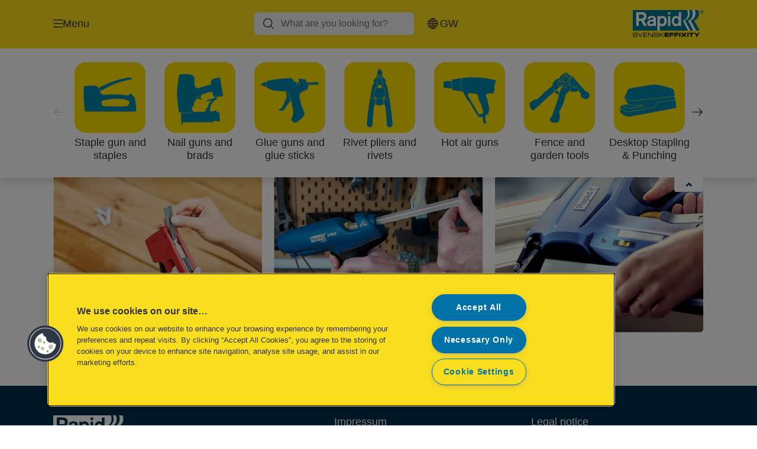

--- FILE ---
content_type: text/html; charset=utf-8
request_url: https://www.rapid.com/en-gw/guides/
body_size: 9841
content:


<!DOCTYPE html>

<html class="no-js" lang="en-gw">
<head>
  
<!-- OneTrust Cookies Consent Notice start for rapid.com -->
<script src="https://cdn.cookielaw.org/scripttemplates/otSDKStub.js"  type="text/javascript" charset="UTF-8" data-domain-script="bb1405a5-b44b-4e74-bd71-35854f3313c2" ></script>
<script type="text/javascript">
function OptanonWrapper() { }
</script>
<!-- OneTrust Cookies Consent Notice end for rapid.com -->

<script type="text/javascript">

    function OptanonWrapper() {

        // Get initial OnetrustActiveGroups ids
        if (typeof OptanonWrapperCount == "undefined") {
            otGetInitialGrps();
        }

        //Delete cookies
        otDeleteCookie(otIniGrps);

        // Assign OnetrustActiveGroups to custom variable
        function otGetInitialGrps() {
            OptanonWrapperCount = '';
            otIniGrps = OnetrustActiveGroups;
        }

        function otDeleteCookie(iniOptGrpId) {
            var otDomainGrps = JSON.parse(JSON.stringify(Optanon.GetDomainData().Groups));
            var otDeletedGrpIds = otGetInactiveId(iniOptGrpId, OnetrustActiveGroups);
            if (otDeletedGrpIds.length != 0 && otDomainGrps.length != 0) {
                for (var i = 0; i < otDomainGrps.length; i++) {

                    if (otDomainGrps[i]['CustomGroupId'] != '' && otDeletedGrpIds.includes(otDomainGrps[i]['CustomGroupId'])) {
                        for (var j = 0; j < otDomainGrps[i]['Cookies'].length; j++) {
                            eraseCookie(otDomainGrps[i]['Cookies'][j]);
                            eraseGACookie(otDomainGrps[i]['Cookies'][j]);
                        }
                    }

                    //Check if Hostid matches
                    if (otDomainGrps[i]['Hosts'].length != 0) {
                        for (var j = 0; j < otDomainGrps[i]['Hosts'].length; j++) {
                            if (otDeletedGrpIds.includes(otDomainGrps[i]['Hosts'][j]['HostId']) && otDomainGrps[i]['Hosts'][j]['Cookies'].length != 0) {
                                for (var k = 0; k < otDomainGrps[i]['Hosts'][j]['Cookies'].length; k++) {
                                    eraseCookie(otDomainGrps[i]['Hosts'][j]['Cookies'][k]);
                                    eraseGACookie(otDomainGrps[i]['Cookies'][j]);
                                }
                            }
                        }
                    }

                }
            }
            otGetInitialGrps(); //Reassign new group ids
        }

        //Get inactive ids
        function otGetInactiveId(customIniId, otActiveGrp) {
            //Initial OnetrustActiveGroups
            customIniId = customIniId.split(",");
            customIniId = customIniId.filter(Boolean);

            //After action OnetrustActiveGroups
            otActiveGrp = otActiveGrp.split(",");
            otActiveGrp = otActiveGrp.filter(Boolean);

            var result = [];
            for (var i = 0; i < customIniId.length; i++) {
                if (otActiveGrp.indexOf(customIniId[i]) <= -1) {
                    result.push(customIniId[i]);
                }
            }
            return result;
        }

        //Delete cookie
        function eraseCookie(cookie) {
            const _str = `${cookie.Name}=; Domain=${cookie.Host}; Path=/; Expires=Thu, 01 Jan 1970 00:00:01 GMT;`;
            document.cookie = _str;
        }


        // Google Analytics Cookies
        function eraseGACookie(cookie) {
            if (!cookie.Name.startsWith("_ga")) return;
            const _cookies = document.cookie.split("; ");
            for (const _cookie of _cookies) {
                if (_cookie.startsWith("_ga")) {
                    const _cname = _cookie.slice(0, string.indexOf("="));
                    const _str = `${_cname}=; Domain=${cookie.Host}; Path=/; Expires=Thu, 01 Jan 1970 00:00:01 GMT;`;
                    document.cookie = _str;
                }
            }
        }

    }

</script>


<script type="text/plain" class="optanon-category-C0001">

    (function(w, d, s, l, i) {
        w[l] = w[l] || [];
        w[l].push({
        'gtm.start':
        new Date().getTime(),
        event: 'gtm.js'
        });
        var f = d.getElementsByTagName(s)[0],
        j = d.createElement(s),
        dl = l != 'dataLayer' ? '&l=' + l : '';
        j.async = true;
        j.src =
        '//www.googletagmanager.com/gtm.js?id=' + i + dl;
        f.parentNode.insertBefore(j, f);
    })(window, document, 'script', 'dataLayer', 'GTM-T78CSS');

</script>



<script type="text/plain" class="optanon-category-C0002">
    
</script>



<script type="text/plain" class="optanon-category-C0003">
    window.dataLayer = window.dataLayer || [];
    dataLayer.push({
        'event': 'analytics_consent_given',
        'analyticsCookies': 'true'
    });

</script>



<script type="text/plain" class="optanon-category-C0005">
   
</script>


<script type="text/plain" class="optanon-category-C0004">
    window.dataLayer = window.dataLayer || [];
    dataLayer.push({
    'event': 'marketing_consent_given',
    'marketingCookies': 'true'
    });
</script>
  <meta charset="UTF-8">
  <meta name="viewport" content="width=device-width" />
  <meta http-equiv="X-UA-Compatible" content="IE=edge" />
  <link rel="manifest" href="/assets/manifest/rapid-redesign/manifest.json">

  <link rel="preload" href="/assets/styles/561BE0007815748030048C31A51E3EE5__rapid-redesign.css" as="style">

    <title>Fastening Guides - Stapling Gluing Riveting and more</title>
    <meta name="description" content="If you want to learn more about fastening, we have guides for our different fastening products such as stapling, gluing, riveting and more." />
    <link rel="Shortcut icon" href="/globalassets/global/favicons/rapid_16x16.ico" />
      <link rel="canonical" href="https://www.rapid.com//en-gw/guides/" />
    <meta http-equiv="Content-Language" content="en-gw" />
<meta property="og:title" content="Fastening Guides - Stapling Gluing Riveting and more" />
<meta property="og:type" content="website" />
<meta property="og:url" content="https://www.rapid.com//en-gw/guides/" />
<meta property="og:image" content="" />
<meta property="og:description" content="If you want to learn more about fastening, we have guides for our different fastening products such as stapling, gluing, riveting and more." />
<meta property="og:site_name" content="Rapid Tools(2)" />
<meta property="og:locale" content="en_GW" />
<meta property="og:locale:alternate" content="en_GB" />
<meta property="og:locale:alternate" content="nl_BE" />
<meta property="og:locale:alternate" content="en_US" />
<meta property="og:locale:alternate" content="de_DE" />
<meta property="og:locale:alternate" content="es_ES" />
<meta property="og:locale:alternate" content="fr_BE" />
<meta property="og:locale:alternate" content="da_DK" />
<meta property="og:locale:alternate" content="fr_FR" />
<meta property="og:locale:alternate" content="ja_JP" />
<meta property="og:locale:alternate" content="nl_NL" />
<meta property="og:locale:alternate" content="pl_PL" />
<meta property="og:locale:alternate" content="ru_RU" />
<meta property="og:locale:alternate" content="sv_SE" />
<meta property="og:locale:alternate" content="it_IT" />
<meta property="og:locale:alternate" content="en_GW" />
<meta name="twitter:card" content="summary" />
<meta name="twitter:title" content="Fastening Guides - Stapling Gluing Riveting and more" />
<meta name="twitter:description" content="If you want to learn more about fastening, we have guides for our different fastening products such as stapling, gluing, riveting and more." />
<meta name="twitter:site" content="@accobrands" />
<meta name="twitter:image" content="" />

  

  <script>
!function(T,l,y){var S=T.location,k="script",D="instrumentationKey",C="ingestionendpoint",I="disableExceptionTracking",E="ai.device.",b="toLowerCase",w="crossOrigin",N="POST",e="appInsightsSDK",t=y.name||"appInsights";(y.name||T[e])&&(T[e]=t);var n=T[t]||function(d){var g=!1,f=!1,m={initialize:!0,queue:[],sv:"5",version:2,config:d};function v(e,t){var n={},a="Browser";return n[E+"id"]=a[b](),n[E+"type"]=a,n["ai.operation.name"]=S&&S.pathname||"_unknown_",n["ai.internal.sdkVersion"]="javascript:snippet_"+(m.sv||m.version),{time:function(){var e=new Date;function t(e){var t=""+e;return 1===t.length&&(t="0"+t),t}return e.getUTCFullYear()+"-"+t(1+e.getUTCMonth())+"-"+t(e.getUTCDate())+"T"+t(e.getUTCHours())+":"+t(e.getUTCMinutes())+":"+t(e.getUTCSeconds())+"."+((e.getUTCMilliseconds()/1e3).toFixed(3)+"").slice(2,5)+"Z"}(),iKey:e,name:"Microsoft.ApplicationInsights."+e.replace(/-/g,"")+"."+t,sampleRate:100,tags:n,data:{baseData:{ver:2}}}}var h=d.url||y.src;if(h){function a(e){var t,n,a,i,r,o,s,c,u,p,l;g=!0,m.queue=[],f||(f=!0,t=h,s=function(){var e={},t=d.connectionString;if(t)for(var n=t.split(";"),a=0;a<n.length;a++){var i=n[a].split("=");2===i.length&&(e[i[0][b]()]=i[1])}if(!e[C]){var r=e.endpointsuffix,o=r?e.location:null;e[C]="https://"+(o?o+".":"")+"dc."+(r||"services.visualstudio.com")}return e}(),c=s[D]||d[D]||"",u=s[C],p=u?u+"/v2/track":d.endpointUrl,(l=[]).push((n="SDK LOAD Failure: Failed to load Application Insights SDK script (See stack for details)",a=t,i=p,(o=(r=v(c,"Exception")).data).baseType="ExceptionData",o.baseData.exceptions=[{typeName:"SDKLoadFailed",message:n.replace(/\./g,"-"),hasFullStack:!1,stack:n+"\nSnippet failed to load ["+a+"] -- Telemetry is disabled\nHelp Link: https://go.microsoft.com/fwlink/?linkid=2128109\nHost: "+(S&&S.pathname||"_unknown_")+"\nEndpoint: "+i,parsedStack:[]}],r)),l.push(function(e,t,n,a){var i=v(c,"Message"),r=i.data;r.baseType="MessageData";var o=r.baseData;return o.message='AI (Internal): 99 message:"'+("SDK LOAD Failure: Failed to load Application Insights SDK script (See stack for details) ("+n+")").replace(/\"/g,"")+'"',o.properties={endpoint:a},i}(0,0,t,p)),function(e,t){if(JSON){var n=T.fetch;if(n&&!y.useXhr)n(t,{method:N,body:JSON.stringify(e),mode:"cors"});else if(XMLHttpRequest){var a=new XMLHttpRequest;a.open(N,t),a.setRequestHeader("Content-type","application/json"),a.send(JSON.stringify(e))}}}(l,p))}function i(e,t){f||setTimeout(function(){!t&&m.core||a()},500)}var e=function(){var n=l.createElement(k);n.src=h;var e=y[w];return!e&&""!==e||"undefined"==n[w]||(n[w]=e),n.onload=i,n.onerror=a,n.onreadystatechange=function(e,t){"loaded"!==n.readyState&&"complete"!==n.readyState||i(0,t)},n}();y.ld<0?l.getElementsByTagName("head")[0].appendChild(e):setTimeout(function(){l.getElementsByTagName(k)[0].parentNode.appendChild(e)},y.ld||0)}try{m.cookie=l.cookie}catch(p){}function t(e){for(;e.length;)!function(t){m[t]=function(){var e=arguments;g||m.queue.push(function(){m[t].apply(m,e)})}}(e.pop())}var n="track",r="TrackPage",o="TrackEvent";t([n+"Event",n+"PageView",n+"Exception",n+"Trace",n+"DependencyData",n+"Metric",n+"PageViewPerformance","start"+r,"stop"+r,"start"+o,"stop"+o,"addTelemetryInitializer","setAuthenticatedUserContext","clearAuthenticatedUserContext","flush"]),m.SeverityLevel={Verbose:0,Information:1,Warning:2,Error:3,Critical:4};var s=(d.extensionConfig||{}).ApplicationInsightsAnalytics||{};if(!0!==d[I]&&!0!==s[I]){var c="onerror";t(["_"+c]);var u=T[c];T[c]=function(e,t,n,a,i){var r=u&&u(e,t,n,a,i);return!0!==r&&m["_"+c]({message:e,url:t,lineNumber:n,columnNumber:a,error:i}),r},d.autoExceptionInstrumented=!0}return m}(y.cfg);function a(){y.onInit&&y.onInit(n)}(T[t]=n).queue&&0===n.queue.length?(n.queue.push(a),n.trackPageView({})):a()}(window,document,{src: "https://js.monitor.azure.com/scripts/b/ai.2.gbl.min.js", crossOrigin: "anonymous", cfg: {instrumentationKey: '3af47a79-f812-4f1b-aac9-f571b6354b08', disableCookiesUsage: false }});
</script>


  
    <script src="/assets/scripts/lazyload.js" type="text/javascript" async defer></script>

  <link rel="stylesheet" type="text/css" href="/assets/styles/bootstrap.css" media="all" />
  <link rel="stylesheet" type="text/css" href="/assets/styles/561BE0007815748030048C31A51E3EE5__rapid-redesign.css" media="all" />
  <link rel="stylesheet" type="text/css" href="/assets/styles/print.css" media="print" />
  

  

  
  
  <link rel="dns-prefetch" href="">
  <script type='text/javascript' src='/epiRecommendations/ClientResources/ViewMode/epiRecommendations.min.js'></script>
                <script type='text/javascript'>
                    var epiRecommendations = epiRecommendations({"endPointUrl":"/episerverapi/commercetracking/track","preferredCulture":"en-GW"});
                </script>
</head>
<body class="tundra2 skin-rapid-redesign en-gw rapid-redesign">
    
  <noscript>
    <iframe src="//www.googletagmanager.com/ns.html?id=GTM-T78CSS"
            height="0" width="0" style="display: none; visibility: hidden"></iframe>
  </noscript>

    

  

<header class="abc-header abc-layout">
    <div class="container">
        <div class="row">
            <div class="col">
                <div class="abc-navbar">

                    <div class="abc-navbar__group1">
                        <div class="abc-navbar__menuTrigger">
                            <button data-popup-trigger="menuPopup">Menu</button>
                        </div>

                        <div class="abc-skipnav">
                            <a href="#main-content" class="skip-links">Skip to main content</a>
                        </div>

                        <div class="abc-navbar__quickAccess">
                        </div>
                    </div>

                    <div class="abc-navbar__group2">
                        <div class="abc-navbar__search ">
                            <div class="abc-input abc-navbar__searchInput"
                                 data-popup-trigger="searchPupup"
                                 data-translations="{&amp;quot;pressresultslabel&amp;quot;:&amp;quot;Press Releases&amp;quot;,&amp;quot;productresultstablabel&amp;quot;:&amp;quot;Products&amp;quot;,&amp;quot;showallresultslabel&amp;quot;:&amp;quot;Show all results&amp;quot;,&amp;quot;searchresultforlabel&amp;quot;:&amp;quot;Search results for&amp;quot;,&amp;quot;contentandblogslabel&amp;quot;:&amp;quot;Content&amp;quot;,&amp;quot;noresultsquerylabel&amp;quot;:&amp;quot;Sorry, we couldn\u0027t find any results for your search. Please check for any typos or spelling errors, or try a different search term.&amp;quot;,&amp;quot;clearsearchlabel&amp;quot;:&amp;quot;[missing translations for /Search/ClearSearch in en-GW]&amp;quot;,&amp;quot;closelabel&amp;quot;:&amp;quot;Close&amp;quot;}"
                                 data-api="{&amp;quot;products&amp;quot;:&amp;quot;/en-gw/search/getflyoutproducts&amp;quot;,&amp;quot;content&amp;quot;:&amp;quot;/en-gw/search/getflyoutcontent&amp;quot;}">
                                <label class="abc-hidden" for="abc-navbar__searchInput">Search</label>
                                <input 
                                    id="abc-navbar__searchInput" 
                                    type="text" 
                                    aria-label="What are you looking for?" 
                                    placeholder="What are you looking for?" 
                                />
                            </div>
                            <div class="abc-searchClear"></div>
                            <div class="abc-searchLayer"></div>
                        </div>
                        <div class="abc-navbar__tools">
                            <button class="abc-cartTrigger"
                                    data-popup-trigger="cartPopup"
                                    data-emptylabel='[missing translations for /Ecommerce/ShoppingCartTitle in en-GB]. [missing translations for /D2C Dictionary/D2C/EmptyCart in en-GB]'
                                    data-containslabel='[missing translations for /D2C/CartContainsLabel in en-GW]'
                                    data-containssinglelabel='[missing translations for /D2C/CartContainsSingleLabel in en-GW]'>
                                <span class="abc-buttonLabel">[missing translations for /D2C Dictionary/D2C/CartIconLabel in en-GB]</span>
                                <span class="abc-badge"></span>
                            </button>
                            <button class="abc-langTrigger abc-popupTrigger" data-popup-trigger="countrySelectorPopup">
                                    <span class="abc-flag"><img src="/assets/img-abc/flags/en-gw.svg" alt="GW" /></span>
                                <span class="abc-buttonLabel">GW</span>
                            </button>
                        </div>
                    </div>
                    <div class="abc-navbar__group3">
                        <div class="abc-navbar__brand">
                                <a href="/en-gw/">
                                    <img src="/assets/img-abc/rapid-redesign-logo.svg" alt="rapid-redesign" />
                                </a>
                        </div>
                    </div>
                </div>
            </div>
        </div>
    </div>
</header>
  
<div class="abc-navigationLayer abc-layout">
    <div class="abc-navigationLayer__wrapper">
        <div class="container">
          <div class="row">
                <div class="col-12 col-md-6">
                    <nav class="abc-mainMenu">
                        <div class="abc-mainMenu__level1">

                                <div class="abc-mainMenu__element">
                                    <a class="abc-mainMenu__Link" href="/en-gw/product-categories/">
                                        <span class="abc-mainMenu__LinkTitle">Products</span>
                                    </a>


                                </div>
                                <div class="abc-mainMenu__element">
                                        <button class="abc-mainMenu__Link abc-mainMenu__ExtendedLink t1">
                                            <span class="abc-mainMenu__LinkTitle">Guides</span>
                                        </button>

                                        <div class="abc-mainMenu__submenu">
                                            <button class="abc-mainMenu__backButton">Back</button>
                                            <div class="abc-mainMenu__headLink">
                                                <a href="/en-gw/guides/">Guides</a>
                                            </div>

                                                <div class="abc-mainMenu__element">
                                                        <button class="abc-mainMenu__Link">Staple Gun Guides</button>


                                                        <div class="abc-mainMenu__submenu">
                                                            <button class="abc-mainMenu__backButton">Back</button>

                                                            <div class="abc-mainMenu__headLink">
                                                                <a class="abc-mainMenu__headLink" href="/en-gw/guides/staple-gun-and-staples-guides/">
                                                                    Staple Gun Guides
                                                                </a>
                                                            </div>

                                                                <div class="abc-mainMenu__element">
                                                                    <a class="abc-mainMenu__Link" href="/en-gw/guides/staple-gun-and-staples-guides/staple-finder/">Staple finder</a>
                                                                </div>
                                                                <div class="abc-mainMenu__element">
                                                                    <a class="abc-mainMenu__Link" href="/en-gw/blog/rapid-tools/staple-guns/choosing-the-right-staple/">How to choose the correct staple</a>
                                                                </div>
                                                                <div class="abc-mainMenu__element">
                                                                    <a class="abc-mainMenu__Link" href="/en-gw/blog/rapid-tools/staple-guns/choosing-the-right-staple-gun/">Staple gun guide</a>
                                                                </div>
                                                                <div class="abc-mainMenu__element">
                                                                    <a class="abc-mainMenu__Link" href="/en-gw/guides/staple-gun-and-staples-guides/re-upholster-landing-page/">Re-upholster Landing Page</a>
                                                                </div>
                                                                <div class="abc-mainMenu__element">
                                                                    <a class="abc-mainMenu__Link" href="/en-gw/blog/rapid-tools/staple-guns/installing-panelling-with-clips-and-a-staple-gun/">Installing panelling with clips and a staple gun</a>
                                                                </div>
                                                                <div class="abc-mainMenu__element">
                                                                    <a class="abc-mainMenu__Link" href="/en-gw/blog/rapid-tools/staple-guns/make-the-most-beautiful-bench-for-the-summer/">Make a bench for the summer</a>
                                                                </div>
                                                        </div>
                                                </div>
                                                <div class="abc-mainMenu__element">
                                                        <button class="abc-mainMenu__Link">Nail gun guides</button>


                                                        <div class="abc-mainMenu__submenu">
                                                            <button class="abc-mainMenu__backButton">Back</button>

                                                            <div class="abc-mainMenu__headLink">
                                                                <a class="abc-mainMenu__headLink" href="/en-gw/guides/nailing-guides/">
                                                                    Nail gun guides
                                                                </a>
                                                            </div>

                                                                <div class="abc-mainMenu__element">
                                                                    <a class="abc-mainMenu__Link" href="/en-gw/guides/nailing-guides/nail-finder/">Nail finder</a>
                                                                </div>
                                                                <div class="abc-mainMenu__element">
                                                                    <a class="abc-mainMenu__Link" href="/en-gw/blog/rapid-tools/nail-guns/choosing-the-right-length-of-brad/">Choosing nail brad nail length</a>
                                                                </div>
                                                                <div class="abc-mainMenu__element">
                                                                    <a class="abc-mainMenu__Link" href="/en-gw/blog/rapid-tools/nail-guns/installing-wall-and-ceiling-panelling/">Installing wall and ceiling panelling</a>
                                                                </div>
                                                                <div class="abc-mainMenu__element">
                                                                    <a class="abc-mainMenu__Link" href="/en-gw/blog/rapid-tools/nail-guns/installing-casing-with-finish-nails-and-a-nail-gun/">Installing casing with finish nails and a nail gun</a>
                                                                </div>
                                                                <div class="abc-mainMenu__element">
                                                                    <a class="abc-mainMenu__Link" href="/en-gw/blog/rapid-tools/nail-guns/fasten-trimming-with-finish-nails-and-a-nail-gun/">Fasten trimming with finish nails and a nail gun</a>
                                                                </div>
                                                                <div class="abc-mainMenu__element">
                                                                    <a class="abc-mainMenu__Link" href="/en-gw/guides/nailing-guides/installing-trimming-and-casing-with-a-nail-gun/">Installing trimming and casing with a nail gun</a>
                                                                </div>
                                                                <div class="abc-mainMenu__element">
                                                                    <a class="abc-mainMenu__Link" href="/en-gw/blog/rapid-tools/nail-guns/choosing-the-right-nail-gun/">Your guide to nailing and nail guns</a>
                                                                </div>
                                                        </div>
                                                </div>
                                                <div class="abc-mainMenu__element">
                                                        <button class="abc-mainMenu__Link">Glue gun guides</button>


                                                        <div class="abc-mainMenu__submenu">
                                                            <button class="abc-mainMenu__backButton">Back</button>

                                                            <div class="abc-mainMenu__headLink">
                                                                <a class="abc-mainMenu__headLink" href="/en-gw/guides/gluing-guides/">
                                                                    Glue gun guides
                                                                </a>
                                                            </div>

                                                                <div class="abc-mainMenu__element">
                                                                    <a class="abc-mainMenu__Link" href="/en-gw/blog/rapid-tools/glue-guns/gluing-decorative-trim-with-hot-melt-glue-and-a-glue-gun/">Gluing decorative trim with a hot melt glue and glue gun</a>
                                                                </div>
                                                                <div class="abc-mainMenu__element">
                                                                    <a class="abc-mainMenu__Link" href="/en-gw/blog/rapid-tools/glue-guns/installing-casing-with-hot-melt-glue-and-a-glue-gun/">Installing casing with a hot melt glue and glue gun</a>
                                                                </div>
                                                                <div class="abc-mainMenu__element">
                                                                    <a class="abc-mainMenu__Link" href="/en-gw/blog/rapid-tools/glue-guns/gluing-plastic-with-hot-melt-glue/">Gluing plastic with hot melt glue</a>
                                                                </div>
                                                                <div class="abc-mainMenu__element">
                                                                    <a class="abc-mainMenu__Link" href="/en-gw/blog/rapid-tools/glue-guns/gluing-skirting-boards-with-hot-melt-glue-and-a-glue-gun/">Gluing skirting boards with hot melt glue and a glue gun</a>
                                                                </div>
                                                                <div class="abc-mainMenu__element">
                                                                    <a class="abc-mainMenu__Link" href="/en-gw/blog/rapid-tools/glue-guns/five-benefits-of-hot-melt-glue/">Five benefits of hot melt glue</a>
                                                                </div>
                                                                <div class="abc-mainMenu__element">
                                                                    <a class="abc-mainMenu__Link" href="/en-gw/blog/rapid-tools/glue-guns/fastening-cables-with-glue/">Fastening cables with glue</a>
                                                                </div>
                                                                <div class="abc-mainMenu__element">
                                                                    <a class="abc-mainMenu__Link" href="/en-gw/blog/rapid-tools/glue-guns/what-to-consider-when-choosing-a-glue-gun/">More to consider when choosing a glue gun</a>
                                                                </div>
                                                                <div class="abc-mainMenu__element">
                                                                    <a class="abc-mainMenu__Link" href="/en-gw/blog/rapid-tools/glue-guns/choosing-the-right-hot-melt-glue/">Glue guide</a>
                                                                </div>
                                                                <div class="abc-mainMenu__element">
                                                                    <a class="abc-mainMenu__Link" href="/en-gw/blog/rapid-tools/glue-guns/choosing-the-right-glue-gun/">Glue gun guide</a>
                                                                </div>
                                                                <div class="abc-mainMenu__element">
                                                                    <a class="abc-mainMenu__Link" href="/en-gw/guides/gluing-guides/advantages-of-hot-melt/">Advantages of hot melt</a>
                                                                </div>
                                                                <div class="abc-mainMenu__element">
                                                                    <a class="abc-mainMenu__Link" href="/en-gw/blog/rapid-tools/glue-guns/installing-casing-with-hot-melt-glue-and-a-glue-gun/">Installing trimming and casing with a glue gun</a>
                                                                </div>
                                                        </div>
                                                </div>
                                                <div class="abc-mainMenu__element">
                                                        <button class="abc-mainMenu__Link">Rivet plier guides</button>


                                                        <div class="abc-mainMenu__submenu">
                                                            <button class="abc-mainMenu__backButton">Back</button>

                                                            <div class="abc-mainMenu__headLink">
                                                                <a class="abc-mainMenu__headLink" href="/en-gw/guides/riveting-guides/">
                                                                    Rivet plier guides
                                                                </a>
                                                            </div>

                                                                <div class="abc-mainMenu__element">
                                                                    <a class="abc-mainMenu__Link" href="/en-gw/blog/rapid-tools/rivet-pliers/good-to-know-about-blind-riveters/">Good to know about riveters</a>
                                                                </div>
                                                                <div class="abc-mainMenu__element">
                                                                    <a class="abc-mainMenu__Link" href="/en-gw/blog/rapid-tools/rivet-pliers/how-to-use-a-rivet-gun/">How do I operate a riveter?</a>
                                                                </div>
                                                                <div class="abc-mainMenu__element">
                                                                    <a class="abc-mainMenu__Link" href="/en-gw/blog/rapid-tools/rivet-pliers/choosing-the-right-blind-rivet/">Rivet guide</a>
                                                                </div>
                                                        </div>
                                                </div>
                                                <div class="abc-mainMenu__element">
                                                        <div class="abc-mainMenu__element">
                                                            <a class="abc-mainMenu__Link" href="/en-gw/guides/heating-guides/">
                                                                Hot air gun guides
                                                            </a>
                                                        </div>


                                                </div>
                                                <div class="abc-mainMenu__element">
                                                        <div class="abc-mainMenu__element">
                                                            <a class="abc-mainMenu__Link" href="/en-gw/guides/gardening-guides/">
                                                                Garden plier guides
                                                            </a>
                                                        </div>


                                                </div>
                                                <div class="abc-mainMenu__element">
                                                        <div class="abc-mainMenu__element">
                                                            <a class="abc-mainMenu__Link" href="/en-gw/guides/plasterboard-fixings/">
                                                                Plasterboard fixings
                                                            </a>
                                                        </div>


                                                </div>

                                        </div>

                                </div>
                                <div class="abc-mainMenu__element">
                                        <a class="abc-mainMenu__Link" href="/en-gw/the-rapid-diy-tools-blog/">
                                            <span class="abc-mainMenu__LinkTitle">The Rapid DIY Tools Blog</span>
                                        </a>


                                </div>
                                <div class="abc-mainMenu__element">
                                        <button class="abc-mainMenu__Link abc-mainMenu__ExtendedLink t1">
                                            <span class="abc-mainMenu__LinkTitle">Service and Support</span>
                                        </button>

                                        <div class="abc-mainMenu__submenu">
                                            <button class="abc-mainMenu__backButton">Back</button>
                                            <div class="abc-mainMenu__headLink">
                                                <a href="/en-gw/service-and-support/product-service--support/">Service and Support</a>
                                            </div>

                                                <div class="abc-mainMenu__element">
                                                        <div class="abc-mainMenu__element">
                                                            <a class="abc-mainMenu__Link" href="/en-gw/service-and-support/product-service--support/">
                                                                Product Service &amp; Support
                                                            </a>
                                                        </div>


                                                </div>
                                                <div class="abc-mainMenu__element">
                                                        <div class="abc-mainMenu__element">
                                                            <a class="abc-mainMenu__Link" href="/en-gw/service-and-support/nails-technical-specifications/">
                                                                Nails technical specifications
                                                            </a>
                                                        </div>


                                                </div>
                                                <div class="abc-mainMenu__element">
                                                        <div class="abc-mainMenu__element">
                                                            <a class="abc-mainMenu__Link" href="/en-gw/service-and-support/dealer-locator/">
                                                                Dealer locator
                                                            </a>
                                                        </div>


                                                </div>
                                                <div class="abc-mainMenu__element">
                                                        <div class="abc-mainMenu__element">
                                                            <a class="abc-mainMenu__Link" href="/en-gw/service-and-support/extended-warranty-32/">
                                                                Extended Warranty 3&#x2B;2
                                                            </a>
                                                        </div>


                                                </div>

                                        </div>

                                </div>
                                <div class="abc-mainMenu__element">
                                        <button class="abc-mainMenu__Link abc-mainMenu__ExtendedLink t1">
                                            <span class="abc-mainMenu__LinkTitle">Explore</span>
                                        </button>

                                        <div class="abc-mainMenu__submenu">
                                            <button class="abc-mainMenu__backButton">Back</button>
                                            <div class="abc-mainMenu__headLink">
                                                <a href="/en-gw/explore/">Explore</a>
                                            </div>

                                                <div class="abc-mainMenu__element">
                                                        <div class="abc-mainMenu__element">
                                                            <a class="abc-mainMenu__Link" href="/en-gw/explore/inside-solutions/">
                                                                Inside-Solutions
                                                            </a>
                                                        </div>


                                                </div>
                                                <div class="abc-mainMenu__element">
                                                        <button class="abc-mainMenu__Link">POWER FOR ALL ALLIANCE</button>


                                                        <div class="abc-mainMenu__submenu">
                                                            <button class="abc-mainMenu__backButton">Back</button>

                                                            <div class="abc-mainMenu__headLink">
                                                                <a class="abc-mainMenu__headLink" href="/en-gw/explore/power-for-all-alliance/the-battery-for-your-home/">
                                                                    POWER FOR ALL ALLIANCE
                                                                </a>
                                                            </div>

                                                                <div class="abc-mainMenu__element">
                                                                    <a class="abc-mainMenu__Link" href="/en-gw/explore/power-for-all-alliance/the-alliance/">The Alliance</a>
                                                                </div>
                                                                <div class="abc-mainMenu__element">
                                                                    <a class="abc-mainMenu__Link" href="/en-gw/explore/power-for-all-alliance/our-tools/">Our Tools</a>
                                                                </div>
                                                                <div class="abc-mainMenu__element">
                                                                    <a class="abc-mainMenu__Link" href="/en-gw/explore/power-for-all-alliance/the-battery-for-your-home/">Start</a>
                                                                </div>
                                                                <div class="abc-mainMenu__element">
                                                                    <a class="abc-mainMenu__Link" href="/en-gw/explore/power-for-all-alliance/pfaa-campaign-page-test/">PFAA Campaign Page: TEST</a>
                                                                </div>
                                                                <div class="abc-mainMenu__element">
                                                                    <a class="abc-mainMenu__Link" href="/en-gw/explore/power-for-all-alliance/no-53-staple-guide-p4a/">P4A - QR No.53 Guide Page</a>
                                                                </div>
                                                                <div class="abc-mainMenu__element">
                                                                    <a class="abc-mainMenu__Link" href="/en-gw/explore/power-for-all-alliance/no-606-staple-guide-p4a/">P4A - QR No.606 Guide Page</a>
                                                                </div>
                                                                <div class="abc-mainMenu__element">
                                                                    <a class="abc-mainMenu__Link" href="/en-gw/explore/power-for-all-alliance/no-8-brad-guide-p4a/">P4A - QR No.8 Guide Page</a>
                                                                </div>
                                                        </div>
                                                </div>
                                                <div class="abc-mainMenu__element">
                                                        <div class="abc-mainMenu__element">
                                                            <a class="abc-mainMenu__Link" href="/en-gw/explore/vine-pliers-and-pruners/">
                                                                Vine Pliers and Pruners
                                                            </a>
                                                        </div>


                                                </div>
                                                <div class="abc-mainMenu__element">
                                                        <div class="abc-mainMenu__element">
                                                            <a class="abc-mainMenu__Link" href="/en-gw/explore/the-spirit-of-sweden/">
                                                                The Spirit of Sweden
                                                            </a>
                                                        </div>


                                                </div>
                                                <div class="abc-mainMenu__element">
                                                        <div class="abc-mainMenu__element">
                                                            <a class="abc-mainMenu__Link" href="/en-gw/explore/powercurve-technology/">
                                                                Powercurve Technology
                                                            </a>
                                                        </div>


                                                </div>
                                                <div class="abc-mainMenu__element">
                                                        <div class="abc-mainMenu__element">
                                                            <a class="abc-mainMenu__Link" href="/en-gw/explore/easy-peasy-rapid-squeezy/">
                                                                Easy Peasy Rapid Squeezy
                                                            </a>
                                                        </div>


                                                </div>

                                        </div>

                                </div>
                        </div>
                    </nav>
                </div>
                
<div class="col-12 col-md-6">
  <div class="abc-navigationLayer__promo">
    <div class="abc-banner abc-banner--light" style="background-image: url('/siteassets/new-rapid.com/explore/the-spirit-of-sweden/banner/Medium__69508D50A64ED392DAC9CDE5D8181705__sos-menu-banner-40-blck.jpg')">
      <section class="abc-banner__content">
        <div class="abc-banner__header">
          <h1>The Spirit of Sweden</h1>
        </div>
        <div class="abc-banner__description">
          <p>Staple guns with parts crafted from 90% recycled plastic, sourced from old refrigerators. Proudly produced in our hometown of Hestra, Sweden, it is a symbol of high quality and reliability.</p>
        </div>
          <div class="abc-banner__links">
            <a class="abc-button abc-button--light" href="/en-gw/explore/the-spirit-of-sweden/">Read more</a>
          </div>
      </section>
    </div>
  </div>
</div>


                    <div class="col-12">
                        <ul class="abc-menuFooter">
                                <li>
                                    <a href="/en-gw/explore/power-for-all-alliance/the-battery-for-your-home/">18V Power Tools</a>
                                </li>
                                <li>
                                    <a href="/en-gw/explore/the-spirit-of-sweden/">The Spirit of Sweden</a>
                                </li>
                                <li>
                                    <a href="/en-gw/blog/rapid-tools/staple-guns/choosing-the-right-staple/">Choose staples</a>
                                </li>
                                <li>
                                    <a href="/en-gw/service-and-support/product-service--support/">Product Support</a>
                                </li>
                        </ul>
                    </div>
            </div>
        </div>
    </div>
    <button class="abc-closeButton" aria-label='Close'></button>
</div>

  

<div class="abc-popup abc-popup--small" data-popup-target="countrySelectorPopup">
    <div class="abc-countrySelector">
        <div class="abc-popup__header">
            <button class="abc-closeButton" aria-label='Close'></button>
        </div>
        <div class="abc-popup__content">
            <section class="abc-langLayer abc-layout">
                <div class="container">
                    <div class="row">
                        <div class="col-12">
                            <section>
                                <h1 class="abc-h5">
                                    Your current selection
                                </h1>
                                <div class="abc-panel">
                                        <div class="abc-flag">
                                            <img src="/assets/img-abc/flags/en-gw.svg" alt="United Kingdom" />
                                        </div>
                                    <div>
                                        United Kingdom
                                    </div>
                                </div>
                                    <a class="abc-button abc-button--primary abc-button--fluid abc-button--centered" href="/en-gw/country-selector/">
                                        Change country
                                    </a>
                            </section>
                        </div>
                    </div>
                </div>
            </section>
        </div>
    </div>
</div>




    





<section class="abc-categoryNavigation abc-layout" data-categories="[{&quot;Url&quot;:&quot;/en-gw/rapid-products/staple-gun/&quot;,&quot;Label&quot;:&quot;Staple gun and staples&quot;,&quot;ImageUrl&quot;:&quot;/siteassets/new-rapid.com/abc-design/sticky-toc/staplegun.png&quot;,&quot;ImageAltText&quot;:&quot;Staple gun icon&quot;},{&quot;Url&quot;:&quot;/en-gw/rapid-products/nail-gun/&quot;,&quot;Label&quot;:&quot;Nail guns and brads&quot;,&quot;ImageUrl&quot;:&quot;/siteassets/new-rapid.com/abc-design/sticky-toc/nail-guns.png&quot;,&quot;ImageAltText&quot;:&quot;Nail guns and brads icon&quot;},{&quot;Url&quot;:&quot;/en-gw/rapid-products/glue-guns/&quot;,&quot;Label&quot;:&quot;Glue guns and glue sticks&quot;,&quot;ImageUrl&quot;:&quot;/siteassets/new-rapid.com/abc-design/sticky-toc/glue-gun.png&quot;,&quot;ImageAltText&quot;:&quot;Glue guns and glue sticks icon&quot;},{&quot;Url&quot;:&quot;/en-gw/rapid-products/rivet-gun/&quot;,&quot;Label&quot;:&quot;Rivet pliers and rivets&quot;,&quot;ImageUrl&quot;:&quot;/siteassets/new-rapid.com/abc-design/sticky-toc/rivet-plier.png&quot;,&quot;ImageAltText&quot;:&quot;Rivet pliers and rivets icon&quot;},{&quot;Url&quot;:&quot;/en-gw/rapid-products/hot-air-guns/&quot;,&quot;Label&quot;:&quot;Hot air guns&quot;,&quot;ImageUrl&quot;:&quot;/siteassets/new-rapid.com/abc-design/sticky-toc/hot-air-guns.png&quot;,&quot;ImageAltText&quot;:&quot;Hot air guns icon&quot;},{&quot;Url&quot;:&quot;/en-gw/rapid-products/fence-and-garden-pliers/&quot;,&quot;Label&quot;:&quot;Fence and garden tools&quot;,&quot;ImageUrl&quot;:&quot;/siteassets/new-rapid.com/abc-design/sticky-toc/fence-and-garden.png&quot;,&quot;ImageAltText&quot;:&quot;Fence and garden tools icon&quot;},{&quot;Url&quot;:&quot;/en-gw/rapid-products/desktop-stapling-punching/&quot;,&quot;Label&quot;:&quot;Desktop Stapling &amp; Punching&quot;,&quot;ImageUrl&quot;:&quot;/siteassets/new-rapid.com/abc-design/sticky-toc/desktop-stapling-ang-punching.png&quot;,&quot;ImageAltText&quot;:&quot;Desktop Stapling &amp; Punching&quot;},{&quot;Url&quot;:&quot;/en-gw/rapid-products/plasterboard-fixings/&quot;,&quot;Label&quot;:&quot;Plasterboard fixings&quot;,&quot;ImageUrl&quot;:&quot;/siteassets/new-rapid.com/abc-design/sticky-toc/hwa.png&quot;,&quot;ImageAltText&quot;:&quot;Plasterboard fixings icon&quot;},{&quot;Url&quot;:&quot;/en-gw/explore/power-for-all-alliance/the-battery-for-your-home/&quot;,&quot;Label&quot;:&quot;18V Power Tools&quot;,&quot;ImageUrl&quot;:&quot;/siteassets/new-rapid.com/abc-design/sticky-toc/18v-powertools.png&quot;,&quot;ImageAltText&quot;:&quot;18V Power Tools Icon&quot;}]" data-dictionary="{&amp;quot;NextLabel&amp;quot;:&amp;quot;Next&amp;quot;,&amp;quot;PrevLabel&amp;quot;:&amp;quot;Previous&amp;quot;,&amp;quot;ExpandLabel&amp;quot;:&amp;quot;Expand&amp;quot;}">
</section>


  

  

  <div class="main-content" id="main-content">
    

<div><div>

<section  class="abc-layout abc-copyBlock  ">
  <div class="container">
    <div class="row">

        <div>
          
<h1>Guides - we help you with anything fastening.</h1>
<ul>
<li><a href="/en-gw/guides/staple-gun-and-staples-guides/">Stapling guides</a></li>
<li><a href="/en-gw/guides/nailing-guides/">Nailing guides</a></li>
<li><a href="/en-gw/guides/gluing-guides/">Gluing guides</a></li>
<li><a href="/en-gw/guides/heating-guides/">Heating guides</a></li>
<li><a href="/en-gw/guides/riveting-guides/">Riveting guides</a></li>
<li><a href="/en-gw/guides/gardening-guides/">Gardening guides</a></li>
</ul>
        </div>

    </div>
  </div>
</section></div><div>
<section  class="abc-layout abc-rollover-block  abc-rollover-block--rows-1 ">
  <div class="container">
    <div class="row">
      <div class="col">
        
<div><div>
<div class="abc-row abc-row--rows-3">
  
<div><div><article  class="abc-basicHighlight abc-layout">
    <div class="abc-basicHighlight__image abc-rectDimensions"  data-url="/en-GW/guides/staple-gun-and-staples-guides/staple-finder/">
      <img alt="" class="lazyload" data-srcset="/siteassets/new-rapid.com/main-guides/1.-main-page-content/Small__C78C16F3E047668624263F915EFE2922__link_to_stapling_guide.jpg 575w" src="/assets/img-abc/blank.gif" />
    </div>
    <div class="abc-basicHighlight__link">
      <a class="abc-link" href="/en-gw/guides/staple-gun-and-staples-guides/staple-finder/">
        Find Staples
      </a>
    </div>
</article></div><div><article  class="abc-basicHighlight abc-layout">
    <div class="abc-basicHighlight__image abc-rectDimensions"  data-url="/en-GW/guides/gluing-guides/glue-stick-finder-for-your-glue-gun/">
      <img alt="" class="lazyload" data-srcset="/siteassets/new-rapid.com/main-guides/1.-main-page-content/Small__C78C16F3E047668624263F915EFE2922__link_to_gluing_guide.jpg 575w" src="/assets/img-abc/blank.gif" />
    </div>
    <div class="abc-basicHighlight__link">
      <a class="abc-link" href="/en-gw/guides/gluing-guides/glue-stick-finder-for-your-glue-gun/">
        Find glue
      </a>
    </div>
</article></div><div><article  class="abc-basicHighlight abc-layout">
    <div class="abc-basicHighlight__image abc-rectDimensions"  data-url="/en-GW/guides/nailing-guides/nail-finder/">
      <img alt="" class="lazyload" data-srcset="/siteassets/new-rapid.com/main-guides/1.-main-page-content/Small__C78C16F3E047668624263F915EFE2922__link_to_nailing_guide.jpg 575w" src="/assets/img-abc/blank.gif" />
    </div>
    <div class="abc-basicHighlight__link">
      <a class="abc-link" href="/en-gw/guides/nailing-guides/nail-finder/">
        Find nails
      </a>
    </div>
</article></div></div>
</div>
</div></div>
      </div>
    </div>
  </div>
</section></div></div>
    



<footer class="abc-footer abc-layout">
    <div class="container">
        <div class="row">
            <div class="col-12 col-lg-4">
                <div class="row">
                    <div class="col-12 col-sm-6 col-lg-12">

                            <div class="abc-footer__brand abc-divider">
                                <img src="/assets/img-abc/rapid-redesign-logo-white.svg" alt="ACCO Brands logo" width="200">
                            </div>

                            <div class="abc-footer__socialMedia">
                                    <a class="abc-footer__socialMedia__link" target="_blank" href="https://www.youtube.com/channel/UCwKNcBzQ-rIfCXX3woVGTTA">
                                        <img src="/assets/img-abc/socialmedia/youtube-white.svg" alt="Rapid Tools YouTube Channel" height="36">
                                    </a>
                                    <a class="abc-footer__socialMedia__link" target="_blank" href="https://www.instagram.com/rapidtools/">
                                        <img src="/assets/img-abc/socialmedia/instagram-white.svg" alt="Rapid Tools Instagram" height="36">
                                    </a>
                                    <a class="abc-footer__socialMedia__link" target="_blank" href="https://www.linkedin.com/company/isaberg-rapid-ab/posts/?feedView=all">
                                        <img src="/assets/img-abc/socialmedia/linkedin-white.svg" alt="Rapid Tools Linkedin" height="36">
                                    </a>
                            </div>

                    </div>
                    <div class="col-12 col-sm-6 col-lg-12">
                    </div>
                </div>
            </div>
            <div class="col-12 col-lg-7 offset-lg-1">
                <nav class="abc-footer__nav" aria-label="[missing translations for /Accessibility/FooterNavigation in en-GW]">
                    <div class="row">

                        <div class="col-12 col-sm-6">
                                <ul>
                                        <li><a href="/en-gw/impressum/">Impressum</a></li>
                                        <li><a href="https://www.accobrands.com/privacy-center/global-privacy-notices/acco-uk-ltd-privacy-notice/">Privacy policy</a></li>
                                        <li><a href="/en-gw/cookie-policy/">Cookie policy</a></li>
                                        <li><a href="https://mydata.accobrands.com/">My Data Rights</a></li>
                                </ul>
                        </div>
                        <div class="col-12 col-sm-6">
                                <ul>
                                        <li><a href="/en-gw/legal-notice/">Legal notice</a></li>
                                        <li><a href="https://declarations.accobrands.com/">CE Declarations of Conformity</a></li>
                                        <li><a href="/en-gw/site-map/">Site Map</a></li>
                                </ul>
                        </div>
                    </div>
                </nav>
            </div>
        </div>

            <div class="row">
                <div class="col">
                    <div class="abc-divider">
                        <div class="abc-footer__copy">
                            ©2026 ACCO Brands
                        </div>
                    </div>
                </div>
            </div>

    </div>
</footer>


    

  </div>
  <div data-dojo-type="enp/EcommerceTracking" data-dojo-props='toTrack: "PageInit"' style="display: none;"></div>

  <script defer="defer" src="/Util/Find/epi-util/find.js"></script>
<script>
document.addEventListener('DOMContentLoaded',function(){if(typeof FindApi === 'function'){var api = new FindApi();api.setApplicationUrl('/');api.setServiceApiBaseUrl('/find_v2/');api.processEventFromCurrentUri();api.bindWindowEvents();api.bindAClickEvent();api.sendBufferedEvents();}})
</script>



  



  <script type="text/javascript">
    var dojoConfig = {
        isDebug: false,
        // debugAtAllCosts: true,
        packages: [{
            name: "enp",
            location: "../enp"
        }],
        callback: function (parser) {
        },
        cacheBust: false,
        parseOnLoad: true,
        urlBlankGif: "/assets/img-abc/DDF4C71F89A6CE2C3F9F219B9E1D6616__blank.gif",
        assetsHost: "",
        brandId: "rapid-redesign",
        locale: "en-gw",
        language: "en",
        country: "GW",
        GoogleAnalyticsID: "",
        marketTrack: false,
        affiliation: "",
        useCommerceConnectorLocal: false,
        useCCProgramPartner: false,
        campaignSubId: '',
        UniversalGoogleAnalyticsID: "",  //empty string if UGA tracking not enabled
        GTMKey: "GTM-T78CSS",
        Session: "epi12todo"
    }
  </script>

  <script src="/assets/scripts/561BE0007815748030048C31A51E3EE5__index.js" type="text/javascript" async defer></script>


  <script type="application/ld+json">
    {
        "context": "http://schema.org",
        "@type": "WebSite",
        "url": "https://www.rapid.com//en-gw/",
        "potentialAction": {
            "@type": "SearchAction",
            "target": "https://www.rapid.com//en-gw/search/?q={rapid-redesign}",
            "query-input": "required name=rapid-redesign"
        }
    }
  </script>
  
    
  <div id="trackingPixelHtml"></div>

<script defer src="https://static.cloudflareinsights.com/beacon.min.js/vcd15cbe7772f49c399c6a5babf22c1241717689176015" integrity="sha512-ZpsOmlRQV6y907TI0dKBHq9Md29nnaEIPlkf84rnaERnq6zvWvPUqr2ft8M1aS28oN72PdrCzSjY4U6VaAw1EQ==" data-cf-beacon='{"rayId":"9bf72a4aaa68df63","version":"2025.9.1","serverTiming":{"name":{"cfExtPri":true,"cfEdge":true,"cfOrigin":true,"cfL4":true,"cfSpeedBrain":true,"cfCacheStatus":true}},"token":"7b9752dcf0e242bbafed7d3ea2d2e30d","b":1}' crossorigin="anonymous"></script>
</body>

</html>